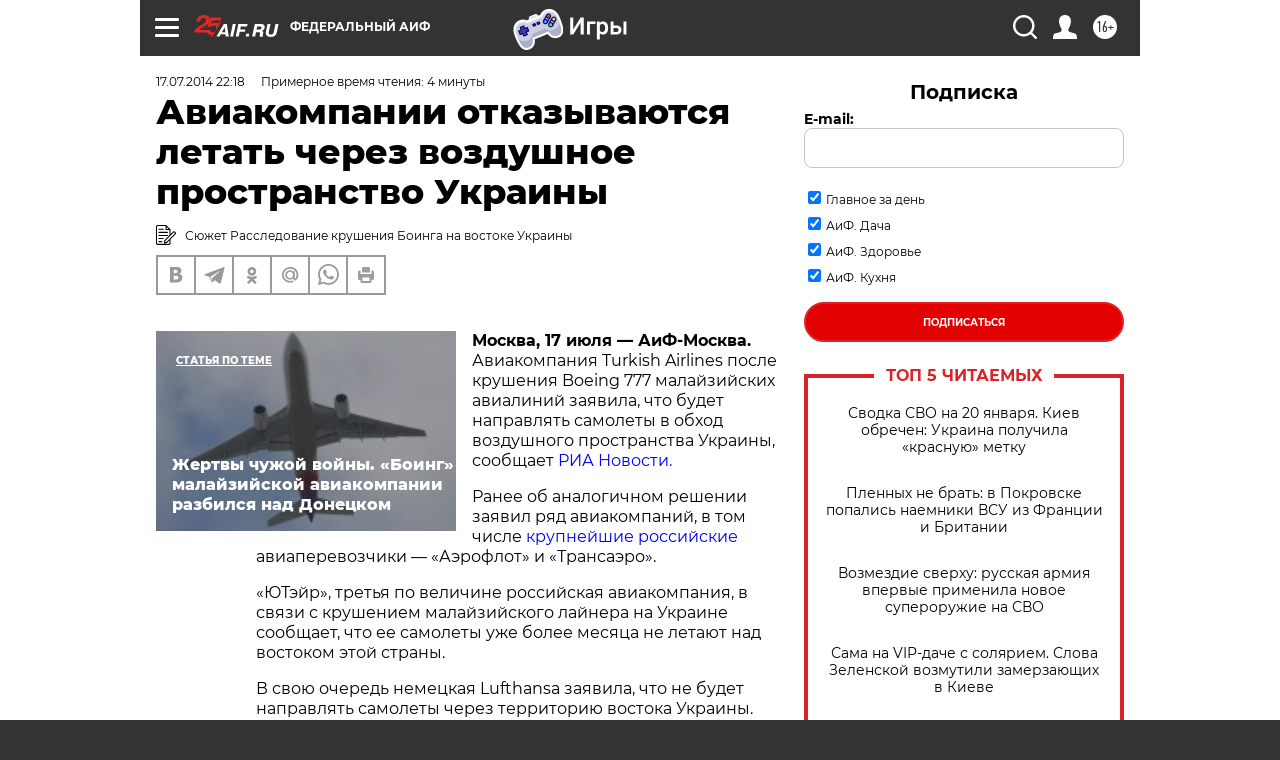

--- FILE ---
content_type: text/html
request_url: https://tns-counter.ru/nc01a**R%3Eundefined*aif_ru/ru/UTF-8/tmsec=aif_ru/581585537***
body_size: -71
content:
31436E0A69700852X1768949842:31436E0A69700852X1768949842

--- FILE ---
content_type: application/javascript
request_url: https://smi2.ru/counter/settings?payload=CIjlARjJgYLtvTM6JDI3YjQ5MGIxLWM2Y2MtNDAyMy1hMGNkLTJhYzdlYzU3ZGVmMA&cb=_callbacks____0mkn72c1s
body_size: 1517
content:
_callbacks____0mkn72c1s("[base64]");